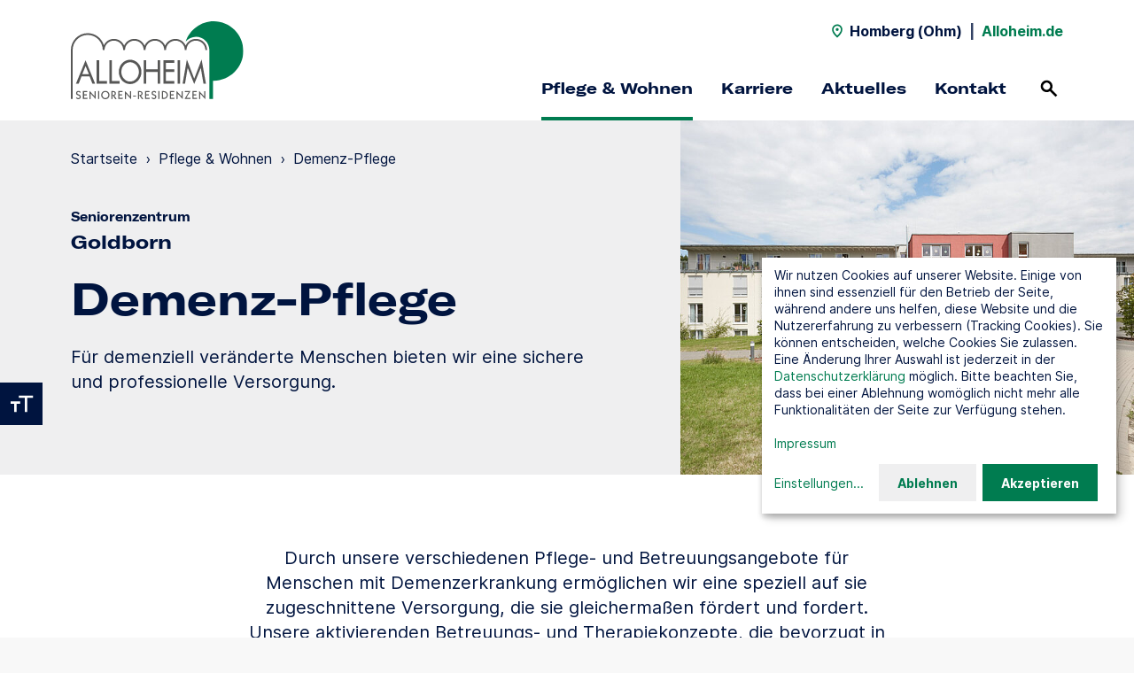

--- FILE ---
content_type: text/html; charset=utf-8
request_url: https://www.alloheim.de/pflege-homberg-ohm/pflege/demenz-pflege
body_size: 7711
content:
<!DOCTYPE html>
<html dir="ltr" lang="de" class="no-js">
<head>

<meta charset="utf-8">
<!-- 
	This website is powered by TYPO3 - inspiring people to share!
	TYPO3 is a free open source Content Management Framework initially created by Kasper Skaarhoj and licensed under GNU/GPL.
	TYPO3 is copyright 1998-2026 of Kasper Skaarhoj. Extensions are copyright of their respective owners.
	Information and contribution at https://typo3.org/
-->


<link rel="icon" href="/typo3conf/ext/alloheim_site/Resources/Public/Theme/favicon/standard/favicon.ico" type="image/vnd.microsoft.icon">
<title>Demenz-Pflege: Seniorenzentrum Goldborn in Homberg</title>
<meta http-equiv="x-ua-compatible" content="IE=edge" />
<meta name="generator" content="TYPO3 CMS" />
<meta name="description" content="Demenz-Pflege in Homberg (Ohm): Im Alloheim Seniorenzentrum &quot;Goldborn&quot; in Homberg (Ohm) bieten wir spezielle Pflege und Therapiekonzepte für Menschen mit Demenz an." />
<meta name="robots" content="noindex,follow" />
<meta name="viewport" content="width=device-width, initial-scale=1, shrink-to-fit=no" />
<meta name="twitter:card" content="summary" />


<link rel="stylesheet" href="/typo3conf/ext/alloheim_site/Resources/Public/Theme/styles/main.1766395409.css" media="all">


<script src="/typo3conf/ext/alloheim_site/Resources/Public/Theme/scripts/modernizr.1766395372.js"></script>



<link rel="apple-touch-icon" sizes="180x180" href="/typo3conf/ext/alloheim_site/Resources/Public/Theme/favicon/standard/apple-touch-icon.png">
            <link rel="icon" type="image/png" sizes="32x32" href="/typo3conf/ext/alloheim_site/Resources/Public/Theme/favicon/standard/favicon-32x32.png">
            <link rel="icon" type="image/png" sizes="16x16" href="/typo3conf/ext/alloheim_site/Resources/Public/Theme/favicon/standard/favicon-16x16.png">
            <link rel="manifest" href="/typo3conf/ext/alloheim_site/Resources/Public/Theme/favicon/standard/site.webmanifest">
            <link rel="mask-icon" href="/typo3conf/ext/alloheim_site/Resources/Public/Theme/favicon/standard/safari-pinned-tab.svg" color="#007C50">
            <meta name="msapplication-TileColor" content="#007C50">
            <meta name="msapplication-config" content="/typo3conf/ext/alloheim_site/Resources/Public/Theme/favicon/standard/browserconfig.xml">
            <meta name="theme-color" content="#007C50"><script>var ahData = {"iconSpritemap":"\/typo3conf\/ext\/alloheim_site\/Resources\/Public\/Theme\/icons.svg"};</script><script>var et_areas = "Standorte";</script>
<script id="_etLoader" data-block-cookies="true" data-respect-dnt="true" data-secure-code="i9sENm" src="//static.etracker.com/code/e.js"></script>
<script>
document.addEventListener('DOMContentLoaded', function () {
  var contactForms = document.querySelectorAll('.contact-form form');
  var jobSearchForms = document.querySelectorAll('.stage-career__job-search form');
  var locationSearchForms = document.querySelectorAll('.location-search-teaser-form, .stage__location-search form');
  var locationLinks = document.querySelectorAll('.location-search__entry a:not(.route-link), .location-search-page-module__entry a:not(.route-link)');
  var contactLinks = document.querySelectorAll('a[href^="mailto:"], a[href^="javascript:linkTo_UnCryptMailto("], a[href^="tel:"]');
  var downloadLinks = document.querySelectorAll('a[download], a[href^="/fileadmin/"]');

  function trackEvent(eventType, objectName, objectType) {
    if ('undefined' !== typeof _etracker && 'undefined' !== typeof window[eventType]) {
      _etracker.sendEvent(new window[eventType](objectName, objectType));
    }
  }

  function trackForm(formEvent, formName) {
    if ('undefined' !== typeof etForm && 'undefined' !== typeof etForm.sendEvent) {
      etForm.sendEvent(formEvent, formName);
    }
  }

  var i;

  for (i = 0; i < contactForms.length; i++) {
    trackForm('formView', 'Kontakt-Formular');
    contactForms[i].addEventListener('submit', function (event) {
      if (!event.currentTarget.checkValidity()) {
        return;
      }

      trackEvent('et_ClickEvent', 'Kontakt-Formular');
      trackForm('formConversion', 'Kontakt-Formular');
    }, false);
  }

  for (i = 0; i < jobSearchForms.length; i++) {
    jobSearchForms[i].addEventListener('submit', function (event) {
      if (!event.currentTarget.checkValidity()) {
        return;
      }

      var selectedOptions = event.currentTarget.querySelector('select[name="filter"]').selectedOptions;
      var category = '';

      for (let i=0; i<selectedOptions.length; i++) {
        if ('' !== category) {
          category += ', ';
        }
        category += selectedOptions[i].label;
      }

      trackEvent('et_ClickEvent', 'Stellenanzeigen-Suche', category);
    }, false);
  }

  for (i = 0; i < locationSearchForms.length; i++) {
    locationSearchForms[i].addEventListener('submit', function (event) {
      if (!event.currentTarget.checkValidity()) {
        return;
      }

      trackEvent('et_ClickEvent', 'Standort-Suche');
    }, false);
  }

  for (i = 0; i < locationLinks.length; i++) {
    locationLinks[i].addEventListener('click', function (event) {
      var entry = event.target.closest('.location-search__entry, .location-search-page-module__entry');

      trackEvent('et_ClickEvent', 'Standort-Link', entry ? entry.dataset.label : '');
    }, false);
  }

  for (i = 0; i < contactLinks.length; i++) {
    contactLinks[i].addEventListener('click', function (event) {
      trackEvent('et_ClickEvent', 'Kontakt-Link', event.currentTarget.href.match(/^tel:/) ? 'Telefon' : 'E-Mail');
    }, false);
  }

  for (i = 0; i < downloadLinks.length; i++) {
    downloadLinks[i].addEventListener('click', function (event) {
      trackEvent('et_DownloadEvent', 'Download', event.currentTarget.href);
    }, false);
  }
});
</script>            <script>
            window.klaroConfig = {
              htmlTexts: true,
              translations: {
                de: {
                  privacyPolicyUrl: '/datenschutz',
                  etracker: {
                    title: 'etracker',
                    description: 'Wir nutzen etracker um Besucherstatistiken zu sammeln.',
                  },
                  googleMaps: {
                    title: 'Google Maps',
                    description: 'Wir stellen über Google Maps unsere Standortsuche bereit.',
                  },
                  instagram: {
                    title: 'Instagram',
                    description: 'Wir nutzen Instagram um aktuelle Beiträge auf unserer Seite einzubinden.',
                  },
                  podcaster: {
                    title: 'podcaster.de',
                    description: 'Wir nutzen podcaster.de um Podcasts auf unserer Seite einzubinden.',
                  },
                  vimeo: {
                    title: 'Vimeo',
                    description: 'Wir nutzen Vimeo um Videos auf unserer Seite einzubinden.',
                  },
                  consentNotice: {
                    description: 'Wir nutzen Cookies auf unserer Website. Einige von ihnen sind essenziell für den Betrieb der Seite, während andere uns helfen, diese Website und die Nutzererfahrung zu verbessern (Tracking Cookies). Sie können entscheiden, welche Cookies Sie zulassen. Eine Änderung Ihrer Auswahl ist jederzeit in der <a href="/datenschutz" target="_blank">Datenschutzerklärung</a> möglich. Bitte beachten Sie, dass bei einer Ablehnung womöglich nicht mehr alle Funktionalitäten der Seite zur Verfügung stehen.<br><br><a href="/impressum" target="_blank">Impressum</a>',
                    learnMore: 'Einstellungen'
                  },
                  consentModal: {
                    title: 'Cookieeinstellungen',
                    description: 'Hier finden Sie eine Übersicht über alle verwendeten Cookies. Sie können Ihre Einwilligung zu ganzen Kategorien geben. Oder Sie lassen sich weitere Informationen anzeigen und können so nur bestimmte Cookies auswählen.'
                  },
                  ok: 'Akzeptieren',
                  decline: 'Ablehnen',
                  purposes: {
                    analytics: 'Besucherstatistiken',
                    embeds: 'Inhalte von Drittanbietern',
                  },
                }
              },
              services: [
                {
                  name: 'googleMaps',
                  purposes: ['embeds'],
                },
                {
                  name: 'instagram',
                  purposes: ['embeds'],
                },
                {
                  name: 'podcaster',
                  purposes: ['embeds'],
                },
                {
                  name: 'vimeo',
                  purposes: ['embeds'],
                },
                {
                  name: 'etracker',
                  purposes: ['analytics'],
                  cookies: [
                    ['_et_coid', '/', 'www.etracker.de'],
                    ['_et_coid', '/', window.location.host.replace(/^[^.]+/, '')],
                    ['BT_ctst', '/', window.location.host],
                    ['BT_sdc', '/', window.location.host],
                    ['BT_pdc', '/', window.location.host],
                    ['BT_ecl', '/', window.location.host],
                    ['GS3_v', '/', 'www.etracker.de'],
                    ['isSdEnabled', '/', window.location.host],
                  ],
                  callback: function (consent) {
                    if ('undefined' !== typeof _etracker) {
                      if (consent) {
                        _etracker.enableCookies(window.location.host);
                      } else {
                        _etracker.disableCookies(window.location.host);
                      }
                    }
                  },
                },
              ],
              acceptAll: true,
            };
            </script><style type="text/css">
  .klaro .cookie-notice:not(.cookie-modal-notice) {
        bottom: var(--notice-bottom, 140px);    
}
</style>
<link rel="canonical" href="https://www.alloheim.de/pflege-homberg-ohm/pflege/demenz-pflege"/>

<script type="application/ld+json" id="ext-schema-jsonld">{"@context":"https://schema.org/","@type":"WebPage","breadcrumb":{"@type":"BreadcrumbList","itemListElement":[{"@type":"ListItem","item":"https://www.alloheim.de/pflege-homberg-ohm","name":"Startseite","position":"1"},{"@type":"ListItem","item":"https://www.alloheim.de/pflege-homberg-ohm/pflege","name":"Pflege & Wohnen","position":"2"},{"@type":"ListItem","name":"Demenz-Pflege","position":"3"}]}}</script>
</head>
<body class="theme-standard">


  

  
  <header class="navigation navigation--with-highlight-links">
    <input id="noscript-nav-open" type="checkbox" tabindex="-1" aria-label="Navigation ohne Javascript öffnen">
    
      <div class="navigation__top-bar container-fluid">
        
            

  <div class="navigation__location-name">
    <svg class="icon"><use href="/typo3conf/ext/alloheim_site/Resources/Public/Theme/icons.svg#location" /></svg>
    <span>Homberg (Ohm)</span>
  </div>
  <span class="navigation__separator">|</span>
  <a class="navigation__back-link" href="/">
    Alloheim.de
  </a>


          
      </div>
    

    
        

  

  <div class="navigation__content container-fluid">
    <div class="navigation__logo">
      <a href="/pflege-homberg-ohm">
        <img alt="Logo" src="/typo3conf/ext/alloheim_site/Resources/Public/Theme/images/alloheim.svg" width="200" height="80" />
      </a>
    </div>

    <div class="navigation__desktop-nav">
      <nav class="navigation__mini-nav">
        

  <div class="navigation__location-name">
    <svg class="icon"><use href="/typo3conf/ext/alloheim_site/Resources/Public/Theme/icons.svg#location" /></svg>
    <span>Homberg (Ohm)</span>
  </div>
  <span class="navigation__separator">|</span>
  <a class="navigation__back-link" href="/">
    Alloheim.de
  </a>


      </nav>

      <nav class="navigation__main-nav">
        
          <ul>
            
              <li>
                
                    <a href="/pflege-homberg-ohm/pflege"
                       
                       class="navigation__main-nav-entry active">
                      Pflege &amp; Wohnen
                    </a>
                  
              </li>
            
              <li>
                
                    <a href="/pflege-homberg-ohm/karriere"
                       
                       class="navigation__main-nav-entry">
                      Karriere
                    </a>
                  
              </li>
            
              <li>
                
                    <a href="/pflege-homberg-ohm/aktuelles"
                       
                       class="navigation__main-nav-entry">
                      Aktuelles
                    </a>
                  
              </li>
            
              <li>
                
                    <a href="/pflege-homberg-ohm/kontakt"
                       
                       class="navigation__main-nav-entry">
                      Kontakt
                    </a>
                  
              </li>
            
          </ul>
        

        

  <div class="navigation__search">
    <a href="/suche">
      <span>Suchen</span>
      <svg class="icon"><use href="/typo3conf/ext/alloheim_site/Resources/Public/Theme/icons.svg#search" /></svg>
    </a>
  </div>



        

  <noscript>
    <div class="navigation__menu-btn">
      <label for="noscript-nav-open">
        <span>Menü</span>
        <span class="navigation__menu-open-icon">
                <span></span>
                <span></span>
                <span></span>
              </span>
      </label>
    </div>
  </noscript>



      </nav>
    </div>

    <div class="navigation__mobile-nav">
      

  <div class="navigation__search">
    <a href="/suche">
      <span>Suchen</span>
      <svg class="icon"><use href="/typo3conf/ext/alloheim_site/Resources/Public/Theme/icons.svg#search" /></svg>
    </a>
  </div>




      <div class="navigation__menu-btn">
        <button>
          <span>Menü</span>
          <span class="navigation__menu-open-icon">
              <span></span>
              <span></span>
              <span></span>
            </span>
        </button>
      </div>
    </div>
  </div>

  <div class="navigation__flyouts">
    
  </div>

  



  

  <nav class="navigation__mobile-menu container-fluid">
    <div class="navigation__mobile-menu-content">
      <div class="navigation__mobile-lvl1-entries active" id="nav-mobile">
        
          <ul class="navigation__mobile-main-nav">
            
              <li>
                
                    <a href="/pflege-homberg-ohm/pflege">
                      Pflege &amp; Wohnen
                    </a>
                  
              </li>
            
              <li>
                
                    <a href="/pflege-homberg-ohm/karriere">
                      Karriere
                    </a>
                  
              </li>
            
              <li>
                
                    <a href="/pflege-homberg-ohm/aktuelles">
                      Aktuelles
                    </a>
                  
              </li>
            
              <li>
                
                    <a href="/pflege-homberg-ohm/kontakt">
                      Kontakt
                    </a>
                  
              </li>
            
          </ul>
        
      </div>

      
    </div>
  </nav>

  



  

  <nav class="navigation__noscript-nav container-fluid">
    <div class="navigation__noscript-menu-content">
      
        
          <ul class="navigation__noscript-main-nav">
            
              <li class="navigation__noscript-entry-lvl">
                <a href="/pflege-homberg-ohm/pflege"
                  >
                  Pflege &amp; Wohnen
                </a>
              </li>
            
              <li class="navigation__noscript-entry-lvl">
                <a href="/pflege-homberg-ohm/karriere"
                  >
                  Karriere
                </a>
              </li>
            
              <li class="navigation__noscript-entry-lvl">
                <a href="/pflege-homberg-ohm/aktuelles"
                  >
                  Aktuelles
                </a>
              </li>
            
              <li class="navigation__noscript-entry-lvl">
                <a href="/pflege-homberg-ohm/kontakt"
                  >
                  Kontakt
                </a>
              </li>
            
          </ul>
        
      
    </div>
  </nav>






      

    

  <div class="navigation__search-flyout">
    <div class="container-fluid bg-grey">
      

  
    
      <form data-suggest-param-name="tx_solr[queryString]" method="get" class="search-form js-autosuggest js-validate" action="/suche" data-suggest="/suche?type=7384" data-suggest-header="Top Results" accept-charset="utf-8">
        <div class="text-field form-group">
          <div class="form-group__icon-wrapper form-group__icon-wrapper--icon-right">
            <input type="search"
                   class="form-control"
                   name="q"
                   autocomplete="off"
                   value=""
                   placeholder="Suchbegriff"
                   aria-label="Suchbegriff"
                   data-pristine-required-message="Bitte geben Sie einen Suchbegriff ein."
                   required>
            <button type="submit" title="Suchen">
              <svg class="icon"><use href="/typo3conf/ext/alloheim_site/Resources/Public/Theme/icons.svg#search" /></svg>
            </button>
          </div>
          <div class="invalid-feedback"></div>
        </div>
        <div class="js-autosuggest__suggestions"></div>
      </form>
    
  



    </div>
  </div>



  </header>
  

  



  

  <div class="text-size-toggle">
    <button>
      <span>Textvergrößerung umschalten</span>
      <svg class="icon"><title>Textvergrößerung umschalten</title><use href="/typo3conf/ext/alloheim_site/Resources/Public/Theme/icons.svg#text-size" /></svg>
    </button>
  </div>



  

  <div class="contrast-toggle">
    <button>
      <span>Kontrast umschalten</span>
      <svg class="icon"><title>Kontrast umschalten</title><use href="/typo3conf/ext/alloheim_site/Resources/Public/Theme/icons.svg#contrast" /></svg>
    </button>
  </div>







  <div class="content-wrapper">
    <!--TYPO3SEARCH_begin-->
    

  

    
        

    
      

  <section class="page-intro page-intro-location page-intro-location-subpage page-intro--with-image ah-module bg-grey">
    <div class="container-fluid">
      <div class="page-intro__content d-lg-flex">
        <div class="page-intro__text">
          
            





            <!--TYPO3SEARCH_end-->
            <ul class="page-intro__breadcrumb text-s">
              
                <li>
                  
                      <a href="https://www.alloheim.de/pflege-homberg-ohm">Startseite</a>
                      <span>›</span>
                    
                </li>
              
                <li>
                  
                      <a href="https://www.alloheim.de/pflege-homberg-ohm/pflege">Pflege &amp; Wohnen</a>
                      <span>›</span>
                    
                </li>
              
                <li>
                  
                      Demenz-Pflege
                    
                </li>
              
            </ul>
            <!--TYPO3SEARCH_begin-->
          
          
            <p class="kicker">Seniorenzentrum</p>
          
          <p class="page-intro__location-title display-s">Goldborn</p>
          

  
    <h1 class="display-l">
      Demenz-Pflege
    </h1>
  



          

  
    <div class="richtext">
      <p>Für demenziell veränderte Menschen bieten wir eine sichere und professionelle Versorgung.</p>
    </div>
  



          
        </div>
        <div class="page-intro__image">
          
              <div class="slider" data-columns="1" data-nav="false" data-progress-bar="false">
                
                  

  
    
        
      
    <figure class="image">
      <div class="image__wrapper" style="padding-top: 60%">
        
            <picture><source data-srcset="/fileadmin/_processed_/c/7/csm_galerie_homberg-1_3d8b36da53.jpg 320w, /fileadmin/_processed_/c/7/csm_galerie_homberg-1_e87850de93.jpg 450w, /fileadmin/_processed_/c/7/csm_galerie_homberg-1_9aab1d1a76.jpg 800w, /fileadmin/standorte/pflege-homberg-ohm/fotos/galerie_homberg-1.jpg 970w" media="(min-width: 992px)" sizes="(min-width: 970px) 970px, 100vw" /><source data-srcset="/fileadmin/_processed_/c/7/csm_galerie_homberg-1_3d8b36da53.jpg 320w, /fileadmin/_processed_/c/7/csm_galerie_homberg-1_e87850de93.jpg 450w, /fileadmin/_processed_/c/7/csm_galerie_homberg-1_9aab1d1a76.jpg 800w, /fileadmin/standorte/pflege-homberg-ohm/fotos/galerie_homberg-1.jpg 970w" sizes="(min-width: 970px) 970px, 100vw" /><img data-sizes="auto" data-parent-fit="cover" data-src="/fileadmin/standorte/pflege-homberg-ohm/fotos/galerie_homberg-1.jpg" class="lazyload" width="970" alt="" /></picture>
            <noscript>
              <picture><source srcset="/fileadmin/_processed_/c/7/csm_galerie_homberg-1_3d8b36da53.jpg 320w, /fileadmin/_processed_/c/7/csm_galerie_homberg-1_e87850de93.jpg 450w, /fileadmin/_processed_/c/7/csm_galerie_homberg-1_9aab1d1a76.jpg 800w, /fileadmin/standorte/pflege-homberg-ohm/fotos/galerie_homberg-1.jpg 970w" media="(min-width: 992px)" sizes="(min-width: 970px) 970px, 100vw" /><source srcset="/fileadmin/_processed_/c/7/csm_galerie_homberg-1_3d8b36da53.jpg 320w, /fileadmin/_processed_/c/7/csm_galerie_homberg-1_e87850de93.jpg 450w, /fileadmin/_processed_/c/7/csm_galerie_homberg-1_9aab1d1a76.jpg 800w, /fileadmin/standorte/pflege-homberg-ohm/fotos/galerie_homberg-1.jpg 970w" sizes="(min-width: 970px) 970px, 100vw" /><img src="/fileadmin/standorte/pflege-homberg-ohm/fotos/galerie_homberg-1.jpg" width="970" alt="" /></picture>
            </noscript>
          
      </div>
    </figure>
  



                
              </div>
            
        </div>
      </div>
    </div>
  </section>




      

  
    

  

    
    

  
    <section class="text ah-module ah-module--floating  ah-module--with-bg bg-" id="c1302">
      <div class="container-fluid">
        <div class="row">
          <div class="col-md-10 offset-md-1 col-xl-8 offset-xl-2">
            <div class="text__content">
              

  



              

  
    <div class="richtext">
      <p class="t-centered">Durch unsere verschiedenen Pflege- und Betreuungsangebote für Menschen mit Demenzerkrankung ermöglichen wir eine speziell auf sie zugeschnittene Versorgung, die sie gleichermaßen fördert und fordert. Unsere aktivierenden Betreuungs- und Therapiekonzepte, die bevorzugt in der Gruppe umgesetzt werden, erhöhen die Alltagskompetenz und Lebensqualität unserer demenziellen Bewohner zusätzlich. Dabei setzen wir auf geregelte und angepasste Tagesabläufe, die unseren Bewohnern Halt und Struktur geben.</p>
    </div>
  



            </div>
          </div>
        </div>
      </div>
    </section>
  








  




      

  
  

  

  

  

  

  




      

  




      

  
    

  

    
    

  
    <section class="text-tile ah-module ah-module--floating ah-module--with-bg bg-intense" id="c1342">
      <div class="container-fluid">
        <div class="row">
          <div class="text-tile__text col-md-10 offset-md-1 col-xl-8 offset-xl-2 t-centered">
            

  
    <h2 class="display-l">
      Wir beraten Sie gerne
    </h2>
  



            

  
    <div class="richtext">
      <p>Sie wollen mehr über die Pflege bei Demenz in unserer Senioren-Residenz erfahren oder haben Interesse an einem Pflegeplatz? Kontaktieren Sie uns gerne für ein persönliches Gespräch.</p>
    </div>
  



            
              <div class="text-tile__btn-wrapper">
                

  
    <a href="/pflege-homberg-ohm/kontakt" class="btn">
      
      <span>
        
            Kontakt aufnehmen
          
      </span>
    </a>
  



              </div>
            
          </div>
        </div>
      </div>
    </section>
  










  

    
    

  
    <section class="text-image ah-module ah-module--floating container-fluid text-image--image-left  ah-module--with-bg bg-muted" id="c1343">
      <div class="row">
        <div class="col col-xl-10 offset-xl-1">
          <div class="text-image__content">
            <div class="text-image__image">
              
                
                  

  
    
        
      
    <figure class="image">
      <div class="image__wrapper" style="padding-top: 120%">
        
            <picture><source data-srcset="/fileadmin/_processed_/f/3/csm_alloheim-senioren-residenzen-stationaere-pflege_7652a75d0e.jpg 320w, /fileadmin/_processed_/f/3/csm_alloheim-senioren-residenzen-stationaere-pflege_ed7ce6a48f.jpg 450w, /fileadmin/_processed_/f/3/csm_alloheim-senioren-residenzen-stationaere-pflege_333789fd69.jpg 666w" media="(min-width: 992px)" sizes="(min-width: 666px) 666px, 100vw" /><source data-srcset="/fileadmin/_processed_/f/3/csm_alloheim-senioren-residenzen-stationaere-pflege_4c258000f2.jpg 320w, /fileadmin/_processed_/f/3/csm_alloheim-senioren-residenzen-stationaere-pflege_062ec290c6.jpg 450w, /fileadmin/_processed_/f/3/csm_alloheim-senioren-residenzen-stationaere-pflege_79cbb29c0f.jpg 800w, /fileadmin/bilderpool/fotos/alloheim-senioren-residenzen-stationaere-pflege.jpg 1200w" sizes="(min-width: 666px) 666px, 100vw" /><img data-sizes="auto" data-parent-fit="cover" data-src="/fileadmin/_processed_/f/3/csm_alloheim-senioren-residenzen-stationaere-pflege_333789fd69.jpg" class="lazyload" width="666" alt="Pflegerin und Bewohnerin eines Alloheim Pflegeheims lächeln sich an" /></picture>
            <noscript>
              <picture><source srcset="/fileadmin/_processed_/f/3/csm_alloheim-senioren-residenzen-stationaere-pflege_7652a75d0e.jpg 320w, /fileadmin/_processed_/f/3/csm_alloheim-senioren-residenzen-stationaere-pflege_ed7ce6a48f.jpg 450w, /fileadmin/_processed_/f/3/csm_alloheim-senioren-residenzen-stationaere-pflege_333789fd69.jpg 666w" media="(min-width: 992px)" sizes="(min-width: 666px) 666px, 100vw" /><source srcset="/fileadmin/_processed_/f/3/csm_alloheim-senioren-residenzen-stationaere-pflege_4c258000f2.jpg 320w, /fileadmin/_processed_/f/3/csm_alloheim-senioren-residenzen-stationaere-pflege_062ec290c6.jpg 450w, /fileadmin/_processed_/f/3/csm_alloheim-senioren-residenzen-stationaere-pflege_79cbb29c0f.jpg 800w, /fileadmin/bilderpool/fotos/alloheim-senioren-residenzen-stationaere-pflege.jpg 1200w" sizes="(min-width: 666px) 666px, 100vw" /><img src="/fileadmin/_processed_/f/3/csm_alloheim-senioren-residenzen-stationaere-pflege_333789fd69.jpg" width="666" alt="Pflegerin und Bewohnerin eines Alloheim Pflegeheims lächeln sich an" /></picture>
            </noscript>
          
      </div>
    </figure>
  



                
              
            </div>
            <div class="text-image__spacer"></div>
            <div class="text-image__text">
              

  
    <h2 class="display-l">
      Demenz-Pflege bei Alloheim
    </h2>
  



              

  
    <div class="richtext">
      <p>Erfahren Sie mehr über die Demenz-Pflege bei Alloheim.</p>
    </div>
  



              
                <div class="text-image__btn-wrapper">
                  

  
    <a href="/pflege-wohnen/spezial-pflege/demenz-pflege" class="btn">
      
      <span>
        
            Mehr Informationen
          
      </span>
    </a>
  



                </div>
              
            </div>
          </div>
        </div>
      </div>
    </section>
  








  



    



    





    <!--TYPO3SEARCH_end-->
  </div>

  

  <footer class="footer container-fluid bg-white">
    <div class="row">
      
        <div class="footer__nav col-12 col-xl-8">
          <div class="row">
            

  

    
    

  
    <div class="footer__nav-entry col-12 col-md-4">
      
        <p class="kicker">Über Alloheim</p>
      

      <ul>
        
          <li class="text-s">
            

  
    <a href="/ueber-uns/strategie-und-werte" target="_blank">
      
      <span>
        
            Strategie &amp; Werte
          
      </span>
    </a>
  



          </li>
        
          <li class="text-s">
            

  
    <a href="/ueber-uns/geschichte" target="_blank">
      
      <span>
        
            Geschichte
          
      </span>
    </a>
  



          </li>
        
          <li class="text-s">
            

  
    <a href="/ueber-uns/daten-fakten" target="_blank">
      
      <span>
        
            Daten &amp; Fakten
          
      </span>
    </a>
  



          </li>
        
          <li class="text-s">
            

  
    <a href="/qualitaet" target="_blank">
      
      <span>
        
            Qualität
          
      </span>
    </a>
  



          </li>
        
          <li class="text-s">
            

  
    <a href="/pflege-wohnen/standorte" target="_blank">
      
      <span>
        
            Standorte
          
      </span>
    </a>
  



          </li>
        
      </ul>
    </div>
  









  

    
    

  
    <div class="footer__nav-entry col-12 col-md-4">
      
        <p class="kicker">Unser Standort</p>
      

      <ul>
        
          <li class="text-s">
            

  
    <a href="/pflege-homberg-ohm/pflege">
      
      <span>
        
            Pflegeangebot
          
      </span>
    </a>
  



          </li>
        
          <li class="text-s">
            

  
    <a href="/pflege-homberg-ohm/karriere">
      
      <span>
        
            Karriere
          
      </span>
    </a>
  



          </li>
        
          <li class="text-s">
            

  
    <a href="/pflege-homberg-ohm/aktuelles">
      
      <span>
        
            Aktuelles
          
      </span>
    </a>
  



          </li>
        
          <li class="text-s">
            

  
    <a href="/pflege-homberg-ohm/kontakt">
      
      <span>
        
            Kontakt
          
      </span>
    </a>
  



          </li>
        
      </ul>
    </div>
  









  

    
    

  
    <div class="footer__nav-entry col-12 col-md-4">
      
        <p class="kicker">Karriere bei Alloheim</p>
      

      <ul>
        
          <li class="text-s">
            

  
    <a href="/karriere/alloheim-als-arbeitgeber" target="_blank">
      
      <span>
        
            Alloheim als Arbeitgeber
          
      </span>
    </a>
  



          </li>
        
          <li class="text-s">
            

  
    <a href="/karriere/einstiegslevel" target="_blank">
      
      <span>
        
            Einstiegslevel
          
      </span>
    </a>
  



          </li>
        
          <li class="text-s">
            

  
    <a href="/karriere/berufswelten" target="_blank">
      
      <span>
        
            Berufswelten
          
      </span>
    </a>
  



          </li>
        
          <li class="text-s">
            

  
    <a href="/karriere/faq" target="_blank">
      
      <span>
        
            FAQ
          
      </span>
    </a>
  



          </li>
        
          <li class="text-s">
            

  
    <a href="https://jobs.alloheim.de/" target="_blank" rel="noreferrer">
      
      <span>
        
            Stellenangebote
          
      </span>
    </a>
  



          </li>
        
      </ul>
    </div>
  








          </div>
        </div>

        <div class="footer__aside col-12 col-xl-4">
          <div class="row">
            

  

    
    

  

		
              
                  
                
			


    
    
      
      
      
      
      
      
      
      
    

    <div class="footer__social-media col-12 col-md-6 col-xl-12">
      
        <p class="kicker">Social Media</p>
      

      <ul>
        
        
          <li class="text-s">
            <a href="https://www.facebook.com/AlloheimSE/" target="_blank" class="facebook" rel="noreferrer noopener">
              <svg class="icon"><title>Facebook</title><use href="/typo3conf/ext/alloheim_site/Resources/Public/Theme/icons.svg#social-facebook-alloheim" /></svg>
            </a>
          </li>
        
        
          <li class="text-s">
            <a href="https://www.instagram.com/alloheim/" target="_blank" class="instagram" rel="noreferrer noopener">
              <svg class="icon"><title>Instagram</title><use href="/typo3conf/ext/alloheim_site/Resources/Public/Theme/icons.svg#social-instagram-alloheim" /></svg>
            </a>
          </li>
        
        
        
          <li class="text-s">
            <a href="https://www.xing.com/pages/alloheimsenioren-residenzense" target="_blank" class="xing" rel="noreferrer noopener">
              <svg class="icon"><title>Xing</title><use href="/typo3conf/ext/alloheim_site/Resources/Public/Theme/icons.svg#social-xing-alloheim" /></svg>
            </a>
          </li>
        
        
          <li class="text-s">
            <a href="https://de.linkedin.com/company/alloheim-senioren-residenzen-se" target="_blank" class="linkedin" rel="noreferrer noopener">
              <svg class="icon"><title>LinkedIn</title><use href="/typo3conf/ext/alloheim_site/Resources/Public/Theme/icons.svg#social-linkedin-alloheim" /></svg>
            </a>
          </li>
        
        
        
      </ul>
    </div>
  









  

    
    

  
    <div class="footer__partner col-12 col-md-6 col-xl-12">
      
        <p class="kicker">Kooperationspartner</p>
      

      <ul>
        
          
            <li class="text-s">
              
                  <a href="https://mediq.de/" target="_blank" rel="noreferrer noopener">
                    
    <img src="/fileadmin/bilderpool/grafiken/mediq-deutschland.svg" width="115" height="40" alt="Mediq Deutschland Logo" />
  
                  </a>
                
            </li>
          
        
      </ul>
    </div>
  








          </div>
        </div>
      

      <div class="footer__footnote col-12">
        <div class="footer__copyright text-xs">
          &copy; Alloheim.de 2026
        </div>

        
          
            
              <ul class="footer__footnote-nav text-xs">
              
                <li>
                  <a href="/datenschutz">
                    Datenschutz
                  </a>
                </li>
              
                <li>
                  <a href="/impressum">
                    Impressum
                  </a>
                </li>
              
                <li>
                  <a href="/compliance">
                    Compliance
                  </a>
                </li>
              
                <li>
                  <a href="/lieferkettensorgfaltspflichtengesetz-lksg">
                    Lieferkettensorgfaltspflichtengesetz (LkSG)
                  </a>
                </li>
              
                <li>
                  <a href="/sitemap">
                    Sitemap
                  </a>
                </li>
              
                <li>
                  <a href="/impressum#c1399">
                    Gender Disclaimer
                  </a>
                </li>
              
              </ul>
            
          
        

        
          
            
              <ul class="footer__footnote-nav footer__footnote-nav--highlight text-xs">
                
                  <li>
                    <a href="/pflege-wohnen/standorte">
                      Standorte:
                    </a>
                  </li>
                
                
                  <li>
                    <a href="/pflegeheim-berlin">
                      Pflegeheim Berlin
                    </a>
                  </li>
                
                  <li>
                    <a href="/pflegeheim-kiel">
                      Pflegeheim Kiel
                    </a>
                  </li>
                
              </ul>
            
          
        
      </div>
    </div>
  </footer>

  

  <div class="pswp" tabindex="-1" role="dialog" aria-hidden="true">
    <div class="pswp__bg"></div>

    <div class="pswp__scroll-wrap">
      <div class="pswp__container">
        <div class="pswp__item"></div>
        <div class="pswp__item"></div>
        <div class="pswp__item"></div>
      </div>

      <div class="pswp__ui pswp__ui--hidden">
        <div class="pswp__top-bar">
          <div class="pswp__counter"></div>

          <button class="pswp__button pswp__button--close" title="Close (Esc)"></button>
          <button class="pswp__button pswp__button--share" title="Share"></button>
          <button class="pswp__button pswp__button--fs" title="Toggle fullscreen"></button>
          <button class="pswp__button pswp__button--zoom" title="Zoom in/out"></button>

          <div class="pswp__preloader">
            <div class="pswp__preloader__icn">
              <div class="pswp__preloader__cut">
                <div class="pswp__preloader__donut"></div>
              </div>
            </div>
          </div>
        </div>

        <div class="pswp__share-modal pswp__share-modal--hidden pswp__single-tap">
          <div class="pswp__share-tooltip"></div>
        </div>

        <button class="pswp__button pswp__button--arrow--left" title="Previous (arrow left)">
        </button>

        <button class="pswp__button pswp__button--arrow--right" title="Next (arrow right)">
        </button>

        <div class="pswp__caption">
          <div class="pswp__caption__center"></div>
        </div>
      </div>
    </div>
  </div>

<script src="/typo3conf/ext/alloheim_site/Resources/Public/Theme/scripts/bundle.1766395407.js"></script>


</body>
</html>

--- FILE ---
content_type: image/svg+xml
request_url: https://www.alloheim.de/fileadmin/bilderpool/grafiken/mediq-deutschland.svg
body_size: 1858
content:
<?xml version="1.0" encoding="UTF-8"?>
<svg xmlns="http://www.w3.org/2000/svg" id="Ebene_1" version="1.1" viewBox="0 0 248.65 87.03">
  <defs>
    <style>
      .st0 {
        fill: #00697c;
      }

      .st1 {
        fill: #fff;
      }
    </style>
  </defs>
  <path class="st1" d="M206.5,0h-.08S42.7,0,42.7,0C19.16.44,0,19.96,0,43.51s19.52,43.52,43.52,43.52h162.98c23.63-.74,42.14-19.87,42.14-43.52S230.13.74,206.5,0ZM206.27,77.03H43.52c-18.48,0-33.52-15.04-33.52-33.52S24.75,10.34,42.8,10h163.47c18.16.61,32.38,15.31,32.38,33.51s-14.22,32.91-32.38,33.52Z"></path>
  <g>
    <path class="st0" d="M243.65,43.51c0-20.87-16.59-37.87-37.3-38.51H42.8C21.86,5.39,5,22.48,5,43.51s17.25,38.52,38.52,38.52h162.82c20.71-.65,37.3-17.63,37.3-38.5"></path>
    <path class="st1" d="M40.5,65.87v-12.95h-10.06c-5.19,0-9.41-4.22-9.41-9.41h0c0-5.2,4.22-9.42,9.41-9.42h38.92v2.01H30.44c-4.08,0-7.39,3.32-7.4,7.4h0c0,4.08,3.32,7.39,7.4,7.4h11.06c.27,0,.53.11.71.3h0c.19.19.29.44.29.71h0v13.96c0,4.1,3.37,7.68,7.41,7.69h0c4.02,0,7.39-3.6,7.4-7.69h0v-13.96c0-.27.11-.52.29-.71h0c.19-.19.44-.3.71-.3h11.04c4.07,0,7.39-3.33,7.4-7.4h0c0-4.08-3.33-7.4-7.4-7.4h0v-2.01c5.19,0,9.41,4.22,9.41,9.42h0c0,5.19-4.23,9.41-9.41,9.41h-10.03v12.95c0,5.18-4.17,9.68-9.41,9.71h0c-5.25-.02-9.41-4.53-9.42-9.71h0Z"></path>
    <path class="st1" d="M44.6,66.19v-17.37h-14.14c-2.93,0-5.31-2.38-5.31-5.31h0c0-2.93,2.38-5.31,5.31-5.31h38.86v2.01H30.46c-1.82,0-3.29,1.48-3.3,3.29h0c0,1.81,1.48,3.29,3.3,3.29h16.15v19.38c0,1.82,1.48,3.29,3.3,3.29h0c1.82,0,3.29-1.47,3.29-3.29h0v-19.38h16.12c1.81,0,3.29-1.48,3.29-3.29h0c0-1.81-1.48-3.29-3.29-3.29h0v-2.01c2.93,0,5.3,2.37,5.3,5.31h0c0,2.93-2.38,5.31-5.3,5.31h-14.11v17.37c0,2.93-2.37,5.3-5.3,5.31h0c-2.93,0-5.31-2.37-5.31-5.31h0Z"></path>
    <g>
      <path class="st1" d="M121.35,54.84c0,.51-.16,1.72-1.8,1.72-1.09,0-1.83-.54-1.83-1.72l.15-16.22c0-1.99,0-2.69.2-4.14.08-.43.16-.85.19-1.24-.11.46-.27.97-.42,1.48-.66,2.23-.86,2.66-1.99,5.59l-6.1,15.36c-.15.39-.39.9-1.72.9-1.21,0-1.48-.5-1.64-.9l-6.25-15.87c-1.37-3.75-1.64-4.53-2.23-6.84.23,1.99.23,2.34.31,5.27l.24,16.61c0,.51-.16,1.72-1.76,1.72s-1.84-1.13-1.84-1.67v-24.54c0-.43.08-.86.47-1.29.15-.16.59-.59,2.11-.59,1.8,0,2.19.55,2.42,1.21l7.5,19.27c.35.93.47,1.21.79,2.54.27-1.1.47-1.64.82-2.54l7.42-19.27c.24-.62.63-1.21,2.42-1.21,2.3,0,2.54,1.06,2.54,1.88v24.5Z"></path>
      <path class="st1" d="M132.46,32.14v8.43h12.62c.47,0,1.6.12,1.6,1.64s-1.14,1.6-1.6,1.6h-12.62v9.18h13.95c.47,0,1.6.12,1.6,1.64s-1.13,1.68-1.6,1.68h-15.82c-1.56,0-1.8-.94-1.84-1.83v-23.92c.08-1.14.47-1.84,1.84-1.84h15.16c.51,0,1.68.15,1.68,1.72s-1.21,1.68-1.68,1.68h-13.29Z"></path>
      <path class="st1" d="M156.65,56.32c-.51,0-1.84-.08-1.84-1.83v-23.96c0-1.18.51-1.84,1.84-1.84h7.07c3.59,0,7.43.24,10.35,3.32,2.78,2.93,3.36,7.11,3.36,10.2,0,4.85-1.4,8.6-3.55,10.79-3.21,3.21-7.66,3.32-11.02,3.32h-6.22ZM158.53,53.04h2.78c5.27,0,8.63-.07,10.82-3.83,1.33-2.26,1.56-5.32,1.56-6.99,0-1.99-.31-4.38-1.41-6.33-1.84-3.28-4.89-3.71-7.12-3.87-.66-.04-2.19-.04-3.28-.04h-3.36v21.06Z"></path>
      <path class="st1" d="M187.59,54.76c0,.5-.16,1.79-1.84,1.79-1.02,0-1.84-.62-1.84-1.79v-24.47c0-.55.2-1.8,1.84-1.8s1.84,1.29,1.84,1.8v24.47Z"></path>
      <path class="st1" d="M214.79,54.37c-.78.59-3.16,2.35-7.66,2.35-7.94,0-13.01-5.48-13.01-14.15,0-2.5.39-4.97,1.52-7.3,1.76-3.56,5.51-6.96,11.49-6.96,7.82,0,13.05,5.36,13.05,14.27,0,1.37-.11,2.82-.47,4.26-.7,2.85-1.95,4.49-2.42,5.11l2.62,2.66c.31.35.51.66.51,1.13,0,.9-.94,1.8-1.8,1.8-.51,0-.78-.23-1.13-.5l-2.7-2.66ZM214.63,49.29c1.06-1.91,1.68-4.46,1.68-7.07,0-6.68-3.87-10.74-9.18-10.74s-9.15,3.94-9.15,11.02c0,6.29,3.21,11.02,9.18,11.02,2.54,0,3.99-.86,5.12-1.6l-1.83-1.88c-.24-.24-.35-.55-.35-.83,0-.81.97-1.99,2.03-1.99.31,0,.51.12.82.32l1.68,1.75Z"></path>
    </g>
    <path class="st1" d="M39.6,21.73c0-5.69,4.62-10.32,10.32-10.32h0c5.69,0,10.32,4.63,10.32,10.32h0c0,5.7-4.63,10.31-10.32,10.31h0c-5.7,0-10.32-4.62-10.32-10.31h0ZM41.61,21.73c0,4.58,3.72,8.29,8.3,8.29h0c4.58,0,8.3-3.72,8.31-8.29h0c0-4.58-3.73-8.3-8.31-8.31h0c-4.58,0-8.3,3.73-8.3,8.31h0Z"></path>
    <path class="st1" d="M43.66,21.73c0-3.45,2.79-6.26,6.25-6.26h0c3.45,0,6.25,2.8,6.25,6.26h0c0,3.46-2.8,6.25-6.25,6.25h0c-3.46,0-6.25-2.8-6.25-6.25h0ZM45.67,21.73c0,2.34,1.89,4.24,4.24,4.24h0c2.34,0,4.23-1.9,4.24-4.24h0c0-2.34-1.9-4.24-4.24-4.24h0c-2.34,0-4.24,1.9-4.24,4.24h0Z"></path>
  </g>
</svg>
